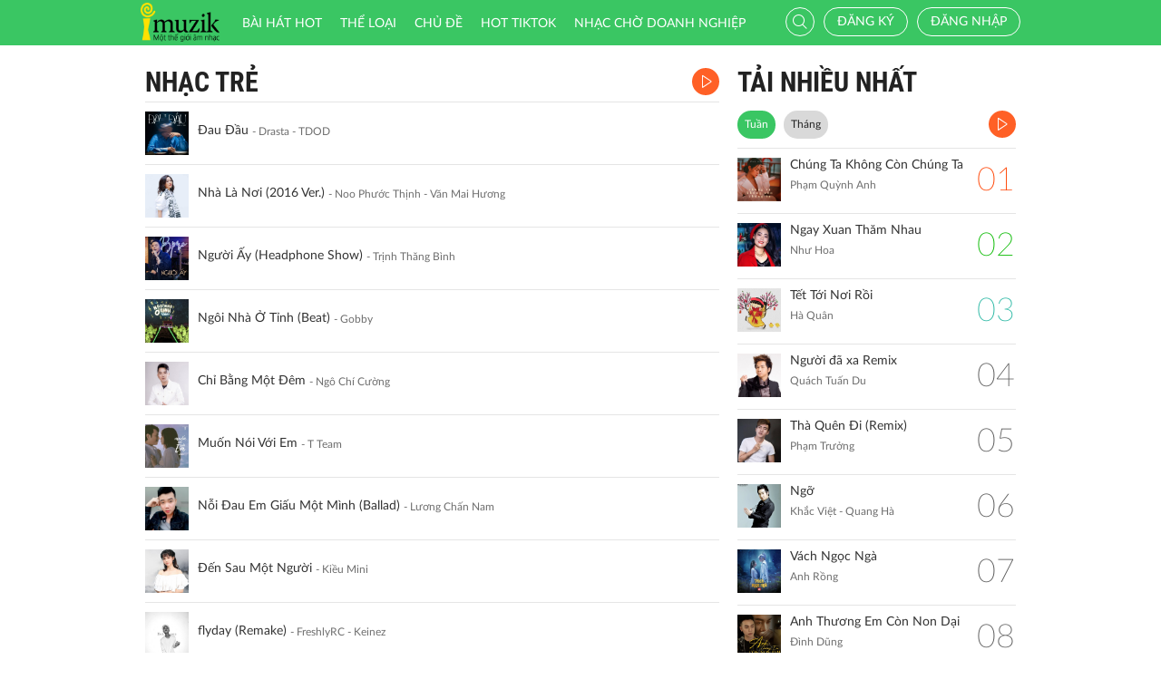

--- FILE ---
content_type: text/html; charset=UTF-8
request_url: https://imuzik.vn/bai-hat-cung-the-loai/2115937?page=6
body_size: 9651
content:
<!DOCTYPE html>
<html lang="vi">
    <head>
        <meta charset="UTF-8">
        <meta http-equiv="X-UA-Compatible" content="IE=edge">
        <meta content='width=device-width, initial-scale=1.0, maximum-scale=1.0, user-scalable=0' name='viewport' />
        <meta content="462996843754261" property="fb:app_id">
        <meta name = "format-detection" content = "telephone=no">
        <meta name="csrf-param" content="_csrf">
    <meta name="csrf-token" content="TTVXN1guOFQXXRhuHRxPPAVRHmEzRW4/BmEdRwhWDzF8YT1yMxdNBA==">
        <title>Nhạc Trẻ</title>
        <link href="/css/bootstrap.min.css" rel="stylesheet">
<link href="/css/initialize.css" rel="stylesheet">
<link href="/css/imuzik.css?v=1.6" rel="stylesheet">
<link href="/css/jquery.mmenu.css" rel="stylesheet">
<link href="/css/jquery.jscrollpane.css" rel="stylesheet">
<link href="/css/owl.carousel.min.css" rel="stylesheet">
<link href="/css/font-awesome.css" rel="stylesheet">
<link href="/css/jquery.datetimepicker.css" rel="stylesheet">
<link href="/css/jquery-confirm.min.css" rel="stylesheet">
<link href="/css/coder-update.css?v=1.11" rel="stylesheet">        <!-- Global site tag (gtag.js) - Google Analytics -->
        <script async src="https://www.googletagmanager.com/gtag/js?id=UA-149136265-1"></script>
        <script>
            window.dataLayer = window.dataLayer || [];
            function gtag() {
                dataLayer.push(arguments);
            }
            gtag('js', new Date());

            gtag('config', 'UA-149136265-1');
        </script>
		<!-- Google Tag Manager -->
		<script>(function(w,d,s,l,i){w[l]=w[l]||[];w[l].push({'gtm.start':
		new Date().getTime(),event:'gtm.js'});var f=d.getElementsByTagName(s)[0],
		j=d.createElement(s),dl=l!='dataLayer'?'&l='+l:'';j.async=true;j.src=
		'https://www.googletagmanager.com/gtm.js?id='+i+dl;f.parentNode.insertBefore(j,f);
		})(window,document,'script','dataLayer','GTM-5JW8D9G');</script>
		<!-- End Google Tag Manager -->
    </head>
    <body>
                <div id="fb-root"></div>
        <div class="header navbar-fixed-top-mobile">
    <div class="container">
        <div class="row">

                        <nav class="navbar navbar-default navbar-imuzik">
                <!-- Brand and toggle get grouped for better mobile display -->
                <div class="navbar-header">
                                        <button type="button" class="navbar-toggle collapsed">
                        <span class="sr-only">Toggle navigation</span>
                        <span class="icon-bar"></span>
                        <span class="icon-bar"></span>
                        <span class="icon-bar"></span>
                    </button>
                    <a class="navbar-brand" href="/"><img alt="Brand" src="/images/chplay.png" height="43"></a>

                                        <a class="app-download-link" href="https://goo.gl/69CGKp">
                        <img src="/images/arrow-down.svg" style="height: 11px;margin-bottom: 2px;"> APP
                    </a>
                    <span class="search-mobile btn-search">
                        <i class="fa icon-search2"></i>
                    </span>
                </div>

                <ul class="nav navbar-nav navbar-right">
                                            <li>
                            <p class="txt-hide"><br></p>
                            <a href="javascript:void(0);" class="btn-imuzik link-01" id="main-msisdn-user" onclick="$('#id02').modal('show');">Đăng ký</a>
                            <p class="txt-hide">hoặc</p>
                        </li>
                        <li id="li-user-logout">
                            <a href="javascript:void(0);" class="link-01 user-login">Đăng nhập</a>
                        </li>
                                                            <li >
                        <a href="/menu-ca-nhan" class="text">

                                                    </a>
                    </li>
                    <div style="display: none;">
                        <input type="file" id="user-avatar-upload-mobile" accept="image/*"/>
                    </div>
                </ul>

                <!-- Collect the nav links, forms, and other content for toggling -->
                <div class="collapse navbar-collapse">
                    <div class="scroll-menu">
                        <ul class="nav navbar-nav anchor-change-1">
                                                                                                                <li class=""><a href="/bang-xep-hang"><i class="fa icon-broad"></i> Bài hát HOT</a></li>

                            
                            <li class="sang-tao"><a href="/bang-xep-hang?active=sang-tao"><i class="fa fa-music"></i> Sáng tạo</a></li>

                            <li class=""><a href="/the-loai"><i class="fa icon-music"></i> Thể loại</a></li>
                            <li class=""><a href="/chu-de"><i class="fa fa-sun-o"></i> Chủ đề</a></li>

                                                            <li class=""><a href="/hot-tiktok"><i class="fa icon-broad"></i>HOT TIKTOK</a></li>
                                                                                    <!--                                <li class="--><!--"><a href="/tin-tuc"><i class="fa icon-global"></i> Tin tức</a></li>-->
                                                        <!--                                <li class="--><!--"><a href="/huong-dan-su-dung"><i class="fa icon-faq"></i> Hướng dẫn</a></li>-->
                                                                                    <li class=" fb-box" >
                                <a class=" btn-fb" target="_blank" href="https://www.facebook.com/nhaccho.imuzik/?fref=ts" title="Imuzik Fanpage">
                                    <img width="20" class="" src="/images/fb-icon2x.png"/>Facebook
                                </a>
                            </li>
                            <li class=""><a href="https://doanhnghiep.imuzik.vn/" target="_blank"><i class="fa icon-broad"></i>Nhạc chờ doanh nghiệp</a></li>
                        </ul>
                        

                    </div>
                    <div class="navbar-right-tablet">
                        <div class="wrap-content">
                            <form id="search-nav-form" autocomplete="off" class="navbar-form pull-left" action="/search/index" method="get">
                                <div class="input-group">
                                    <span class="input-group-addon">
                                        <button type="submit" class="btn btn-default"><i class="fa icon-search2"></i></button>
                                    </span>
                                    <input id="keyword" name="k" type="search" class="form-control" value="" maxlength="50" placeholder="Nhập tên bài hát hoặc mã nhạc chờ..">
                                </div>
                            </form>
                            <span class="fa icon-on-off-search" title="Tìm kiếm"></span>
                        </div>
                    </div>

                </div><!-- /.navbar-collapse -->

                <div class="close-menu"></div>

            </nav>
        </div>
    </div>
</div>        <!--Popup confirm policy-->
        <div class="wrap-content">
            <div class="container">  
                <div class="row">    
                                                                                <div class="col-lg-8 col-md-8 col-sm-12 ">
    <div class="scroll mdl-1 mdl-songs">
        <div class="title">
            <samp href="javascript:void(0);" class="txt"> Nhạc Trẻ</samp>
                            <a href="javascript:void(0);" class="bg-color-01 listen-all song-playlist listen-all2">
                    <i class="fa icon-play2"></i>
                </a>
                    </div>
                        <div class="media  " id="media-2157316"
         media_path="http://imedia.imuzik.com.vn/media2/songs/song/a1/ae/ea/6848f6ca466b3.mp3">
        <div class="media-left">
            <a class="media-image" href="/bai-hat/qxn4h3mp-dau-dau">
                <img class="media-object" src="http://imedia.imuzik.com.vn/media2/images/song/3f/b4/43/6848f6caad345.jpg" width="48" alt="..." onerror="this.onerror=null;this.src='/images/4x4.png';">
                <span class="fa icon-playing"></span>
            </a>
        </div>
        <div class="media-body special-text">
            <div class="wrap-song">
                <a href="/bai-hat/qxn4h3mp-dau-dau" class="song-name ellipsis" title="Đau Đầu">Đau Đầu</a>
                <span class="singer-name ellipsis" title="Drasta - TDOD">Drasta - TDOD</span>
            </div>
        </div>
<!--        <div class="media-right">
            <div class="right-info">
                <span class="viewer"><i class="fa icon-headphone"></i></span>
            </div>
        </div>-->
        <div class="link-more-mobile">
            <i class="fa icon-more"></i>
            <i class="fa fa-close"></i>
        </div>
        <div class="overlay">
            <a href="/bai-hat/qxn4h3mp-dau-dau" class="bg-color-01 play-me" title="Play"><i class="fa icon-play2"></i></a>
            <a href="javascript:void(0);" class="bg-color-03 user" id="2157316" song_id="2157316">
                                    <i class="fa fa-heart-o" title="Thích"></i>
                 
            </a>
            <a title="Chia sẻ" name="fb_share" class="bg-color-05" href="https://facebook.com/sharer.php?u=imuzik.vn/bai-hat/qxn4h3mp-dau-dau"><i class="fa icon-share"></i></a>
        </div>

    </div>
         <div class="media  " id="media-2120707"
         media_path="http://imedia.imuzik.com.vn/media2/songs/song/ae/b2/2a/627345d0f0ba6.mp3">
        <div class="media-left">
            <a class="media-image" href="/bai-hat/nha-la-noi-2016-ver">
                <img class="media-object" src="http://imedia.imuzik.com.vn/media2/images/song/f1/1e/ef/627345d144958.jpg" width="48" alt="..." onerror="this.onerror=null;this.src='/images/4x4.png';">
                <span class="fa icon-playing"></span>
            </a>
        </div>
        <div class="media-body special-text">
            <div class="wrap-song">
                <a href="/bai-hat/nha-la-noi-2016-ver" class="song-name ellipsis" title="Nhà Là Nơi (2016 Ver.)">Nhà Là Nơi (2016 Ver.)</a>
                <span class="singer-name ellipsis" title="Noo Phước Thịnh - Văn Mai Hương">Noo Phước Thịnh - Văn Mai Hương</span>
            </div>
        </div>
<!--        <div class="media-right">
            <div class="right-info">
                <span class="viewer"><i class="fa icon-headphone"></i></span>
            </div>
        </div>-->
        <div class="link-more-mobile">
            <i class="fa icon-more"></i>
            <i class="fa fa-close"></i>
        </div>
        <div class="overlay">
            <a href="/bai-hat/nha-la-noi-2016-ver" class="bg-color-01 play-me" title="Play"><i class="fa icon-play2"></i></a>
            <a href="javascript:void(0);" class="bg-color-03 user" id="2120707" song_id="2120707">
                                    <i class="fa fa-heart-o" title="Thích"></i>
                 
            </a>
            <a title="Chia sẻ" name="fb_share" class="bg-color-05" href="https://facebook.com/sharer.php?u=imuzik.vn/bai-hat/nha-la-noi-2016-ver"><i class="fa icon-share"></i></a>
        </div>

    </div>
         <div class="media  " id="media-2145278"
         media_path="http://imedia.imuzik.com.vn/media2/songs/song/ca/ab/bc/6647099b58f49.mp3">
        <div class="media-left">
            <a class="media-image" href="/bai-hat/nguoi-ay-headphone-show">
                <img class="media-object" src="http://imedia.imuzik.com.vn/media2/images/song/a2/2e/ea/6647099bbe8b0.jpg" width="48" alt="..." onerror="this.onerror=null;this.src='/images/4x4.png';">
                <span class="fa icon-playing"></span>
            </a>
        </div>
        <div class="media-body special-text">
            <div class="wrap-song">
                <a href="/bai-hat/nguoi-ay-headphone-show" class="song-name ellipsis" title="Người Ấy (Headphone Show)">Người Ấy (Headphone Show)</a>
                <span class="singer-name ellipsis" title="Trịnh Thăng Bình">Trịnh Thăng Bình</span>
            </div>
        </div>
<!--        <div class="media-right">
            <div class="right-info">
                <span class="viewer"><i class="fa icon-headphone"></i></span>
            </div>
        </div>-->
        <div class="link-more-mobile">
            <i class="fa icon-more"></i>
            <i class="fa fa-close"></i>
        </div>
        <div class="overlay">
            <a href="/bai-hat/nguoi-ay-headphone-show" class="bg-color-01 play-me" title="Play"><i class="fa icon-play2"></i></a>
            <a href="javascript:void(0);" class="bg-color-03 user" id="2145278" song_id="2145278">
                                    <i class="fa fa-heart-o" title="Thích"></i>
                 
            </a>
            <a title="Chia sẻ" name="fb_share" class="bg-color-05" href="https://facebook.com/sharer.php?u=imuzik.vn/bai-hat/nguoi-ay-headphone-show"><i class="fa icon-share"></i></a>
        </div>

    </div>
         <div class="media  " id="media-2123915"
         media_path="http://imedia.imuzik.com.vn/media2/songs/song/b4/1e/eb/62fb15042adde.mp3">
        <div class="media-left">
            <a class="media-image" href="/bai-hat/ngoi-nha-o-tinh-beat">
                <img class="media-object" src="http://imedia.imuzik.com.vn/media2/images/song/07/94/40/62fb15046cfdd.jpg" width="48" alt="..." onerror="this.onerror=null;this.src='/images/4x4.png';">
                <span class="fa icon-playing"></span>
            </a>
        </div>
        <div class="media-body special-text">
            <div class="wrap-song">
                <a href="/bai-hat/ngoi-nha-o-tinh-beat" class="song-name ellipsis" title="Ngôi Nhà Ở Tỉnh (Beat)">Ngôi Nhà Ở Tỉnh (Beat)</a>
                <span class="singer-name ellipsis" title="Gobby">Gobby</span>
            </div>
        </div>
<!--        <div class="media-right">
            <div class="right-info">
                <span class="viewer"><i class="fa icon-headphone"></i></span>
            </div>
        </div>-->
        <div class="link-more-mobile">
            <i class="fa icon-more"></i>
            <i class="fa fa-close"></i>
        </div>
        <div class="overlay">
            <a href="/bai-hat/ngoi-nha-o-tinh-beat" class="bg-color-01 play-me" title="Play"><i class="fa icon-play2"></i></a>
            <a href="javascript:void(0);" class="bg-color-03 user" id="2123915" song_id="2123915">
                                    <i class="fa fa-heart-o" title="Thích"></i>
                 
            </a>
            <a title="Chia sẻ" name="fb_share" class="bg-color-05" href="https://facebook.com/sharer.php?u=imuzik.vn/bai-hat/ngoi-nha-o-tinh-beat"><i class="fa icon-share"></i></a>
        </div>

    </div>
         <div class="media  " id="media-2080780"
         media_path="http://imedia.imuzik.com.vn/media2/songs/song/67/0b/b6/5d71db889fe61.mp3">
        <div class="media-left">
            <a class="media-image" href="/bai-hat/chi-bang-mot-dem">
                <img class="media-object" src="http://imedia.imuzik.com.vn/media2/images/song/fa/39/9f/5d71db893c0f8.jpg" width="48" alt="..." onerror="this.onerror=null;this.src='/images/4x4.png';">
                <span class="fa icon-playing"></span>
            </a>
        </div>
        <div class="media-body special-text">
            <div class="wrap-song">
                <a href="/bai-hat/chi-bang-mot-dem" class="song-name ellipsis" title="Chỉ Bằng Một Đêm">Chỉ Bằng Một Đêm</a>
                <span class="singer-name ellipsis" title="Ngô Chí Cường">Ngô Chí Cường</span>
            </div>
        </div>
<!--        <div class="media-right">
            <div class="right-info">
                <span class="viewer"><i class="fa icon-headphone"></i></span>
            </div>
        </div>-->
        <div class="link-more-mobile">
            <i class="fa icon-more"></i>
            <i class="fa fa-close"></i>
        </div>
        <div class="overlay">
            <a href="/bai-hat/chi-bang-mot-dem" class="bg-color-01 play-me" title="Play"><i class="fa icon-play2"></i></a>
            <a href="javascript:void(0);" class="bg-color-03 user" id="2080780" song_id="2080780">
                                    <i class="fa fa-heart-o" title="Thích"></i>
                 
            </a>
            <a title="Chia sẻ" name="fb_share" class="bg-color-05" href="https://facebook.com/sharer.php?u=imuzik.vn/bai-hat/chi-bang-mot-dem"><i class="fa icon-share"></i></a>
        </div>

    </div>
         <div class="media  " id="media-2095322"
         media_path="http://imedia.imuzik.com.vn/media2/songs/song/87/ec/c8/5edb023a55bb1.mp3">
        <div class="media-left">
            <a class="media-image" href="/bai-hat/muon-noi-voi-em">
                <img class="media-object" src="http://imedia.imuzik.com.vn/media2/images/song/cd/5a/ac/5edb023aeaa12.jpg" width="48" alt="..." onerror="this.onerror=null;this.src='/images/4x4.png';">
                <span class="fa icon-playing"></span>
            </a>
        </div>
        <div class="media-body special-text">
            <div class="wrap-song">
                <a href="/bai-hat/muon-noi-voi-em" class="song-name ellipsis" title="Muốn Nói Với Em">Muốn Nói Với Em</a>
                <span class="singer-name ellipsis" title="T Team">T Team</span>
            </div>
        </div>
<!--        <div class="media-right">
            <div class="right-info">
                <span class="viewer"><i class="fa icon-headphone"></i></span>
            </div>
        </div>-->
        <div class="link-more-mobile">
            <i class="fa icon-more"></i>
            <i class="fa fa-close"></i>
        </div>
        <div class="overlay">
            <a href="/bai-hat/muon-noi-voi-em" class="bg-color-01 play-me" title="Play"><i class="fa icon-play2"></i></a>
            <a href="javascript:void(0);" class="bg-color-03 user" id="2095322" song_id="2095322">
                                    <i class="fa fa-heart-o" title="Thích"></i>
                 
            </a>
            <a title="Chia sẻ" name="fb_share" class="bg-color-05" href="https://facebook.com/sharer.php?u=imuzik.vn/bai-hat/muon-noi-voi-em"><i class="fa icon-share"></i></a>
        </div>

    </div>
         <div class="media  " id="media-2120909"
         media_path="http://imedia.imuzik.com.vn/media2/songs/song/f0/1b/bf/627497a484625.mp3">
        <div class="media-left">
            <a class="media-image" href="/bai-hat/noi-dau-em-giau-mot-minh-ballad">
                <img class="media-object" src="http://imedia.imuzik.com.vn/media2/images/song/c1/5c/cc/627497a4dad3e.jpg" width="48" alt="..." onerror="this.onerror=null;this.src='/images/4x4.png';">
                <span class="fa icon-playing"></span>
            </a>
        </div>
        <div class="media-body special-text">
            <div class="wrap-song">
                <a href="/bai-hat/noi-dau-em-giau-mot-minh-ballad" class="song-name ellipsis" title="Nỗi Đau Em Giấu Một Mình (Ballad)">Nỗi Đau Em Giấu Một Mình (Ballad)</a>
                <span class="singer-name ellipsis" title="Lương Chấn Nam">Lương Chấn Nam</span>
            </div>
        </div>
<!--        <div class="media-right">
            <div class="right-info">
                <span class="viewer"><i class="fa icon-headphone"></i></span>
            </div>
        </div>-->
        <div class="link-more-mobile">
            <i class="fa icon-more"></i>
            <i class="fa fa-close"></i>
        </div>
        <div class="overlay">
            <a href="/bai-hat/noi-dau-em-giau-mot-minh-ballad" class="bg-color-01 play-me" title="Play"><i class="fa icon-play2"></i></a>
            <a href="javascript:void(0);" class="bg-color-03 user" id="2120909" song_id="2120909">
                                    <i class="fa fa-heart-o" title="Thích"></i>
                 
            </a>
            <a title="Chia sẻ" name="fb_share" class="bg-color-05" href="https://facebook.com/sharer.php?u=imuzik.vn/bai-hat/noi-dau-em-giau-mot-minh-ballad"><i class="fa icon-share"></i></a>
        </div>

    </div>
         <div class="media  " id="media-2110977"
         media_path="http://imedia.imuzik.com.vn/media2/songs/song/30/ac/c3/6180fb1024c91.mp3">
        <div class="media-left">
            <a class="media-image" href="/bai-hat/r3yt9zng-den-sau-mot-nguoi">
                <img class="media-object" src="http://imedia.imuzik.com.vn/media2/images/song/2a/87/72/6180fb106dd69.jpg" width="48" alt="..." onerror="this.onerror=null;this.src='/images/4x4.png';">
                <span class="fa icon-playing"></span>
            </a>
        </div>
        <div class="media-body special-text">
            <div class="wrap-song">
                <a href="/bai-hat/r3yt9zng-den-sau-mot-nguoi" class="song-name ellipsis" title="Đến Sau Một Người">Đến Sau Một Người</a>
                <span class="singer-name ellipsis" title="Kiều Mini">Kiều Mini</span>
            </div>
        </div>
<!--        <div class="media-right">
            <div class="right-info">
                <span class="viewer"><i class="fa icon-headphone"></i></span>
            </div>
        </div>-->
        <div class="link-more-mobile">
            <i class="fa icon-more"></i>
            <i class="fa fa-close"></i>
        </div>
        <div class="overlay">
            <a href="/bai-hat/r3yt9zng-den-sau-mot-nguoi" class="bg-color-01 play-me" title="Play"><i class="fa icon-play2"></i></a>
            <a href="javascript:void(0);" class="bg-color-03 user" id="2110977" song_id="2110977">
                                    <i class="fa fa-heart-o" title="Thích"></i>
                 
            </a>
            <a title="Chia sẻ" name="fb_share" class="bg-color-05" href="https://facebook.com/sharer.php?u=imuzik.vn/bai-hat/r3yt9zng-den-sau-mot-nguoi"><i class="fa icon-share"></i></a>
        </div>

    </div>
         <div class="media  " id="media-2112605"
         media_path="http://imedia.imuzik.com.vn/media2/songs/song/c1/a2/2c/61a99592ab1d3.mp3">
        <div class="media-left">
            <a class="media-image" href="/bai-hat/flyday-remake">
                <img class="media-object" src="http://imedia.imuzik.com.vn/media2/images/song/45/94/44/61a9959310689.jpg" width="48" alt="..." onerror="this.onerror=null;this.src='/images/4x4.png';">
                <span class="fa icon-playing"></span>
            </a>
        </div>
        <div class="media-body special-text">
            <div class="wrap-song">
                <a href="/bai-hat/flyday-remake" class="song-name ellipsis" title="flyday (Remake)">flyday (Remake)</a>
                <span class="singer-name ellipsis" title="FreshlyRC - Keinez">FreshlyRC - Keinez</span>
            </div>
        </div>
<!--        <div class="media-right">
            <div class="right-info">
                <span class="viewer"><i class="fa icon-headphone"></i></span>
            </div>
        </div>-->
        <div class="link-more-mobile">
            <i class="fa icon-more"></i>
            <i class="fa fa-close"></i>
        </div>
        <div class="overlay">
            <a href="/bai-hat/flyday-remake" class="bg-color-01 play-me" title="Play"><i class="fa icon-play2"></i></a>
            <a href="javascript:void(0);" class="bg-color-03 user" id="2112605" song_id="2112605">
                                    <i class="fa fa-heart-o" title="Thích"></i>
                 
            </a>
            <a title="Chia sẻ" name="fb_share" class="bg-color-05" href="https://facebook.com/sharer.php?u=imuzik.vn/bai-hat/flyday-remake"><i class="fa icon-share"></i></a>
        </div>

    </div>
         <div class="media  " id="media-2122371"
         media_path="http://imedia.imuzik.com.vn/media2/songs/song/7a/37/77/62b431a1e5b23.mp3">
        <div class="media-left">
            <a class="media-image" href="/bai-hat/3qpnnyhz-mua-tren-cuoc-tinh-3">
                <img class="media-object" src="http://imedia.imuzik.com.vn/media2/images/song/7a/cb/b7/62b431a248326.jpg" width="48" alt="..." onerror="this.onerror=null;this.src='/images/4x4.png';">
                <span class="fa icon-playing"></span>
            </a>
        </div>
        <div class="media-body special-text">
            <div class="wrap-song">
                <a href="/bai-hat/3qpnnyhz-mua-tren-cuoc-tinh-3" class="song-name ellipsis" title="Mưa Trên Cuộc Tình 3">Mưa Trên Cuộc Tình 3</a>
                <span class="singer-name ellipsis" title="Smelod">Smelod</span>
            </div>
        </div>
<!--        <div class="media-right">
            <div class="right-info">
                <span class="viewer"><i class="fa icon-headphone"></i></span>
            </div>
        </div>-->
        <div class="link-more-mobile">
            <i class="fa icon-more"></i>
            <i class="fa fa-close"></i>
        </div>
        <div class="overlay">
            <a href="/bai-hat/3qpnnyhz-mua-tren-cuoc-tinh-3" class="bg-color-01 play-me" title="Play"><i class="fa icon-play2"></i></a>
            <a href="javascript:void(0);" class="bg-color-03 user" id="2122371" song_id="2122371">
                                    <i class="fa fa-heart-o" title="Thích"></i>
                 
            </a>
            <a title="Chia sẻ" name="fb_share" class="bg-color-05" href="https://facebook.com/sharer.php?u=imuzik.vn/bai-hat/3qpnnyhz-mua-tren-cuoc-tinh-3"><i class="fa icon-share"></i></a>
        </div>

    </div>
         <div class="media  " id="media-2134027"
         media_path="http://imedia.imuzik.com.vn/media2/songs/song/06/27/70/6487e89d7d47d.mp3">
        <div class="media-left">
            <a class="media-image" href="/bai-hat/chang-biet-do-ai">
                <img class="media-object" src="http://imedia.imuzik.com.vn/media2/images/song/d8/82/2d/6487e8c15d224.jpg" width="48" alt="..." onerror="this.onerror=null;this.src='/images/4x4.png';">
                <span class="fa icon-playing"></span>
            </a>
        </div>
        <div class="media-body special-text">
            <div class="wrap-song">
                <a href="/bai-hat/chang-biet-do-ai" class="song-name ellipsis" title="Chẳng Biết Do Ai">Chẳng Biết Do Ai</a>
                <span class="singer-name ellipsis" title="Nhiều ca sĩ">Nhiều ca sĩ</span>
            </div>
        </div>
<!--        <div class="media-right">
            <div class="right-info">
                <span class="viewer"><i class="fa icon-headphone"></i></span>
            </div>
        </div>-->
        <div class="link-more-mobile">
            <i class="fa icon-more"></i>
            <i class="fa fa-close"></i>
        </div>
        <div class="overlay">
            <a href="/bai-hat/chang-biet-do-ai" class="bg-color-01 play-me" title="Play"><i class="fa icon-play2"></i></a>
            <a href="javascript:void(0);" class="bg-color-03 user" id="2134027" song_id="2134027">
                                    <i class="fa fa-heart-o" title="Thích"></i>
                 
            </a>
            <a title="Chia sẻ" name="fb_share" class="bg-color-05" href="https://facebook.com/sharer.php?u=imuzik.vn/bai-hat/chang-biet-do-ai"><i class="fa icon-share"></i></a>
        </div>

    </div>
         <div class="media  " id="media-2118251"
         media_path="http://imedia.imuzik.com.vn/media2/songs/song/fa/fc/cf/623fcdfc2b5cd.mp3">
        <div class="media-left">
            <a class="media-image" href="/bai-hat/cuoc-choi-xa-hoa">
                <img class="media-object" src="http://imedia.imuzik.com.vn/media2/images/song/f1/6e/ef/623fcdfc82adc.jpg" width="48" alt="..." onerror="this.onerror=null;this.src='/images/4x4.png';">
                <span class="fa icon-playing"></span>
            </a>
        </div>
        <div class="media-body special-text">
            <div class="wrap-song">
                <a href="/bai-hat/cuoc-choi-xa-hoa" class="song-name ellipsis" title="Cuộc Chơi Xa Hoa">Cuộc Chơi Xa Hoa</a>
                <span class="singer-name ellipsis" title="Lương Chấn Nam">Lương Chấn Nam</span>
            </div>
        </div>
<!--        <div class="media-right">
            <div class="right-info">
                <span class="viewer"><i class="fa icon-headphone"></i></span>
            </div>
        </div>-->
        <div class="link-more-mobile">
            <i class="fa icon-more"></i>
            <i class="fa fa-close"></i>
        </div>
        <div class="overlay">
            <a href="/bai-hat/cuoc-choi-xa-hoa" class="bg-color-01 play-me" title="Play"><i class="fa icon-play2"></i></a>
            <a href="javascript:void(0);" class="bg-color-03 user" id="2118251" song_id="2118251">
                                    <i class="fa fa-heart-o" title="Thích"></i>
                 
            </a>
            <a title="Chia sẻ" name="fb_share" class="bg-color-05" href="https://facebook.com/sharer.php?u=imuzik.vn/bai-hat/cuoc-choi-xa-hoa"><i class="fa icon-share"></i></a>
        </div>

    </div>
         <div class="media  " id="media-2132845"
         media_path="http://imedia.imuzik.com.vn/media2/songs/song/f4/e7/7f/64644c0ebbb6d.mp3">
        <div class="media-left">
            <a class="media-image" href="/bai-hat/nguoi-yeu-nho-oi">
                <img class="media-object" src="http://imedia.imuzik.com.vn/media2/images/song/a2/8b/ba/64644c2758a1d.jpg" width="48" alt="..." onerror="this.onerror=null;this.src='/images/4x4.png';">
                <span class="fa icon-playing"></span>
            </a>
        </div>
        <div class="media-body special-text">
            <div class="wrap-song">
                <a href="/bai-hat/nguoi-yeu-nho-oi" class="song-name ellipsis" title="Người Yêu Nhỏ Ơi">Người Yêu Nhỏ Ơi</a>
                <span class="singer-name ellipsis" title="HamLet Trương - Hòa Mi">HamLet Trương - Hòa Mi</span>
            </div>
        </div>
<!--        <div class="media-right">
            <div class="right-info">
                <span class="viewer"><i class="fa icon-headphone"></i></span>
            </div>
        </div>-->
        <div class="link-more-mobile">
            <i class="fa icon-more"></i>
            <i class="fa fa-close"></i>
        </div>
        <div class="overlay">
            <a href="/bai-hat/nguoi-yeu-nho-oi" class="bg-color-01 play-me" title="Play"><i class="fa icon-play2"></i></a>
            <a href="javascript:void(0);" class="bg-color-03 user" id="2132845" song_id="2132845">
                                    <i class="fa fa-heart-o" title="Thích"></i>
                 
            </a>
            <a title="Chia sẻ" name="fb_share" class="bg-color-05" href="https://facebook.com/sharer.php?u=imuzik.vn/bai-hat/nguoi-yeu-nho-oi"><i class="fa icon-share"></i></a>
        </div>

    </div>
         <div class="media  " id="media-2122221"
         media_path="http://imedia.imuzik.com.vn/media2/songs/song/d7/cb/bd/62a0698fc48fc.mp3">
        <div class="media-left">
            <a class="media-image" href="/bai-hat/p7vbzbwc-con-da-ve">
                <img class="media-object" src="http://imedia.imuzik.com.vn/media2/images/song/2e/43/32/62a0699019d1b.jpg" width="48" alt="..." onerror="this.onerror=null;this.src='/images/4x4.png';">
                <span class="fa icon-playing"></span>
            </a>
        </div>
        <div class="media-body special-text">
            <div class="wrap-song">
                <a href="/bai-hat/p7vbzbwc-con-da-ve" class="song-name ellipsis" title="Con Đã Về">Con Đã Về</a>
                <span class="singer-name ellipsis" title="Dương Edward">Dương Edward</span>
            </div>
        </div>
<!--        <div class="media-right">
            <div class="right-info">
                <span class="viewer"><i class="fa icon-headphone"></i></span>
            </div>
        </div>-->
        <div class="link-more-mobile">
            <i class="fa icon-more"></i>
            <i class="fa fa-close"></i>
        </div>
        <div class="overlay">
            <a href="/bai-hat/p7vbzbwc-con-da-ve" class="bg-color-01 play-me" title="Play"><i class="fa icon-play2"></i></a>
            <a href="javascript:void(0);" class="bg-color-03 user" id="2122221" song_id="2122221">
                                    <i class="fa fa-heart-o" title="Thích"></i>
                 
            </a>
            <a title="Chia sẻ" name="fb_share" class="bg-color-05" href="https://facebook.com/sharer.php?u=imuzik.vn/bai-hat/p7vbzbwc-con-da-ve"><i class="fa icon-share"></i></a>
        </div>

    </div>
         <div class="media  " id="media-2109721"
         media_path="http://imedia.imuzik.com.vn/media2/songs/song/99/98/89/6152b974ab953.mp3">
        <div class="media-left">
            <a class="media-image" href="/bai-hat/du-troi-da-sang">
                <img class="media-object" src="http://imedia.imuzik.com.vn/media2/images/song/98/fc/c9/6152b97510214.jpg" width="48" alt="..." onerror="this.onerror=null;this.src='/images/4x4.png';">
                <span class="fa icon-playing"></span>
            </a>
        </div>
        <div class="media-body special-text">
            <div class="wrap-song">
                <a href="/bai-hat/du-troi-da-sang" class="song-name ellipsis" title="Dù Trời Đã Sáng">Dù Trời Đã Sáng</a>
                <span class="singer-name ellipsis" title="Quang Hiếu">Quang Hiếu</span>
            </div>
        </div>
<!--        <div class="media-right">
            <div class="right-info">
                <span class="viewer"><i class="fa icon-headphone"></i></span>
            </div>
        </div>-->
        <div class="link-more-mobile">
            <i class="fa icon-more"></i>
            <i class="fa fa-close"></i>
        </div>
        <div class="overlay">
            <a href="/bai-hat/du-troi-da-sang" class="bg-color-01 play-me" title="Play"><i class="fa icon-play2"></i></a>
            <a href="javascript:void(0);" class="bg-color-03 user" id="2109721" song_id="2109721">
                                    <i class="fa fa-heart-o" title="Thích"></i>
                 
            </a>
            <a title="Chia sẻ" name="fb_share" class="bg-color-05" href="https://facebook.com/sharer.php?u=imuzik.vn/bai-hat/du-troi-da-sang"><i class="fa icon-share"></i></a>
        </div>

    </div>
                             <div class="load-more">
                                            <a class="jscroll-next-default" href="/the-loai/2115937?page=7&typeM=2&listen="><i class="fa fa-angle-down"></i></a>
                                       </div>
                            </div>

    <div class="pagging hide-pagging">
        <ul class="pager text-left"><li class="first"><a href="/bai-hat-cung-the-loai/2115937?page=1" data-page="0">Đầu</a></li>
<li class="prev"><a href="/bai-hat-cung-the-loai/2115937?page=5" data-page="4">Trước</a></li>
<li><a href="/bai-hat-cung-the-loai/2115937?page=4" data-page="3">4</a></li>
<li><a href="/bai-hat-cung-the-loai/2115937?page=5" data-page="4">5</a></li>
<li class="active"><a href="/bai-hat-cung-the-loai/2115937?page=6" data-page="5">6</a></li>
<li><a href="/bai-hat-cung-the-loai/2115937?page=7" data-page="6">7</a></li>
<li><a href="/bai-hat-cung-the-loai/2115937?page=8" data-page="7">8</a></li>
<li><a href="/bai-hat-cung-the-loai/2115937?page=7" data-page="6">Tiếp</a></li>
<li class="last"><a href="/bai-hat-cung-the-loai/2115937?page=20" data-page="19">Cuối</a></li></ul>    </div>
</div>
    <div class="col-lg-4 col-md-4  col-sm-12">
            <div class="mdl-1 mdl-billboard">
        <div class="title ellipsis"> 
            <a href="/bang-xep-hang" class="txt"> TẢI NHIỀU NHẤT</a>
        </div>    
        <!-- Nav tabs -->    
        <ul class="nav nav-pills" role="tablist">
                            <li class="active"><a href="#week" role="tab" data-toggle="tab">Tuần</a></li>
                                        <li class=""><a href="#month" role="tab" data-toggle="tab">Tháng</a></li>
                                            </ul>
        <!-- Tab panes -->
        <div class="tab-content">
                                                
                    <div role="tabpanel" class="tab-pane active" id="week">  
                        <a href="/song/down?id=week&listen=true" class="bg-color-01 listen-all listen-all2" style="top: 72px;">
                            <i class="fa icon-play2"></i>
                        </a>
                        <div>
                                <div class="media">
        <div class="media-left">
            <a href="/bai-hat/chung-ta-khong-con-chung-ta">
                <img class="media-object" src="http://imedia.imuzik.com.vn/media2/images/song/f9/ea/af/61765028255e4.png" width="48" alt="..." onerror="this.onerror=null;this.src='/images/4x4.png';">
            </a>
        </div>
        <div class="media-body">
            <a href="/bai-hat/chung-ta-khong-con-chung-ta" class="song-name ellipsis" title="Chúng Ta Không Còn Chúng Ta">Chúng Ta Không Còn Chúng Ta</a>
            <p class="singer-name ellipsis" title="Phạm Quỳnh Anh">Phạm Quỳnh Anh</p>
        </div>
        <div class="media-right text-danger">01</div>
    </div>
    <div class="media">
        <div class="media-left">
            <a href="/bai-hat/lkbzd694-ngay-xuan-tham-nhau">
                <img class="media-object" src="http://imedia.imuzik.com.vn/media2/images/song/2b/31/12/694a3b94369e5.jpg" width="48" alt="..." onerror="this.onerror=null;this.src='/images/4x4.png';">
            </a>
        </div>
        <div class="media-body">
            <a href="/bai-hat/lkbzd694-ngay-xuan-tham-nhau" class="song-name ellipsis" title="Ngay Xuan Thăm Nhau">Ngay Xuan Thăm Nhau</a>
            <p class="singer-name ellipsis" title="Như Hoa">Như Hoa</p>
        </div>
        <div class="media-right text-success">02</div>
    </div>
    <div class="media">
        <div class="media-left">
            <a href="/bai-hat/tet-toi-noi-roi">
                <img class="media-object" src="http://imedia.imuzik.com.vn/media2/images/song/d5/c3/3d/61c0362fbea4c.jpg" width="48" alt="..." onerror="this.onerror=null;this.src='/images/4x4.png';">
            </a>
        </div>
        <div class="media-body">
            <a href="/bai-hat/tet-toi-noi-roi" class="song-name ellipsis" title="Tết Tới Nơi Rồi">Tết Tới Nơi Rồi</a>
            <p class="singer-name ellipsis" title="Hà Quân">Hà Quân</p>
        </div>
        <div class="media-right text-primary">03</div>
    </div>
    <div class="media">
        <div class="media-left">
            <a href="/bai-hat/nguoi-da-xa-remix">
                <img class="media-object" src="http://imedia.imuzik.com.vn/media1/images/singer/21/8c/c2/quach-tuan-du-772.jpg" width="48" alt="..." onerror="this.onerror=null;this.src='/images/4x4.png';">
            </a>
        </div>
        <div class="media-body">
            <a href="/bai-hat/nguoi-da-xa-remix" class="song-name ellipsis" title="Người đã xa Remix">Người đã xa Remix</a>
            <p class="singer-name ellipsis" title="Quách Tuấn Du">Quách Tuấn Du</p>
        </div>
        <div class="media-right">04</div>
    </div>
    <div class="media">
        <div class="media-left">
            <a href="/bai-hat/rp8rybjc-tha-quen-di-remix">
                <img class="media-object" src="http://imedia.imuzik.com.vn/media2/images/song/19/5f/f1/5cbd333fb049e.jpg" width="48" alt="..." onerror="this.onerror=null;this.src='/images/4x4.png';">
            </a>
        </div>
        <div class="media-body">
            <a href="/bai-hat/rp8rybjc-tha-quen-di-remix" class="song-name ellipsis" title="Thà Quên Đi (Remix)">Thà Quên Đi (Remix)</a>
            <p class="singer-name ellipsis" title="Phạm Trưởng">Phạm Trưởng</p>
        </div>
        <div class="media-right">05</div>
    </div>
    <div class="media">
        <div class="media-left">
            <a href="/bai-hat/xjrrjnwz-ngo">
                <img class="media-object" src="http://imedia.imuzik.com.vn/media1/images/singer/3e/d8/83/quang-ha-2238.jpg" width="48" alt="..." onerror="this.onerror=null;this.src='/images/4x4.png';">
            </a>
        </div>
        <div class="media-body">
            <a href="/bai-hat/xjrrjnwz-ngo" class="song-name ellipsis" title="Ngỡ">Ngỡ</a>
            <p class="singer-name ellipsis" title="Khắc Việt - Quang Hà">Khắc Việt - Quang Hà</p>
        </div>
        <div class="media-right">06</div>
    </div>
    <div class="media">
        <div class="media-left">
            <a href="/bai-hat/vach-ngoc-nga">
                <img class="media-object" src="http://imedia.imuzik.com.vn/media2/images/song/7b/33/37/606e682b12025.jpg" width="48" alt="..." onerror="this.onerror=null;this.src='/images/4x4.png';">
            </a>
        </div>
        <div class="media-body">
            <a href="/bai-hat/vach-ngoc-nga" class="song-name ellipsis" title="Vách Ngọc Ngà">Vách Ngọc Ngà</a>
            <p class="singer-name ellipsis" title="Anh Rồng">Anh Rồng</p>
        </div>
        <div class="media-right">07</div>
    </div>
    <div class="media">
        <div class="media-left">
            <a href="/bai-hat/anh-thuong-em-con-non-dai">
                <img class="media-object" src="http://imedia.imuzik.com.vn/media2/images/song/0e/46/60/5f76f3234fbad.jpg" width="48" alt="..." onerror="this.onerror=null;this.src='/images/4x4.png';">
            </a>
        </div>
        <div class="media-body">
            <a href="/bai-hat/anh-thuong-em-con-non-dai" class="song-name ellipsis" title="Anh Thương Em Còn Non Dại">Anh Thương Em Còn Non Dại</a>
            <p class="singer-name ellipsis" title="Đình Dũng">Đình Dũng</p>
        </div>
        <div class="media-right">08</div>
    </div>
    <div class="media">
        <div class="media-left">
            <a href="/bai-hat/yd4fkngm-yeu-em-hon-moi-ngay">
                <img class="media-object" src="http://imedia.imuzik.com.vn/media2/images/song/39/3a/a3/6424e65a10a52.jpg" width="48" alt="..." onerror="this.onerror=null;this.src='/images/4x4.png';">
            </a>
        </div>
        <div class="media-body">
            <a href="/bai-hat/yd4fkngm-yeu-em-hon-moi-ngay" class="song-name ellipsis" title="Yêu Em Hơn Mỗi Ngày">Yêu Em Hơn Mỗi Ngày</a>
            <p class="singer-name ellipsis" title="Andiez">Andiez</p>
        </div>
        <div class="media-right">09</div>
    </div>
    <div class="media">
        <div class="media-left">
            <a href="/bai-hat/giac-mong-ca-sy">
                <img class="media-object" src="http://imedia.imuzik.com.vn/media2/images/song/13/dd/d1/5b0cfcee61844.jpg" width="48" alt="..." onerror="this.onerror=null;this.src='/images/4x4.png';">
            </a>
        </div>
        <div class="media-body">
            <a href="/bai-hat/giac-mong-ca-sy" class="song-name ellipsis" title="Giấc mộng ca sỹ">Giấc mộng ca sỹ</a>
            <p class="singer-name ellipsis" title="LEG">LEG</p>
        </div>
        <div class="media-right">10</div>
    </div>
    <div class="media">
        <div class="media-left">
            <a href="/bai-hat/con-mua-tinh-yeu-E72G10HM-E72G10HM">
                <img class="media-object" src="http://imedia.imuzik.com.vn/media1/images/singer/05/23/30/manh-quan-2118.jpg" width="48" alt="..." onerror="this.onerror=null;this.src='/images/4x4.png';">
            </a>
        </div>
        <div class="media-body">
            <a href="/bai-hat/con-mua-tinh-yeu-E72G10HM-E72G10HM" class="song-name ellipsis" title="Cơn Mưa Tình Yêu">Cơn Mưa Tình Yêu</a>
            <p class="singer-name ellipsis" title="Mạnh Quân">Mạnh Quân</p>
        </div>
        <div class="media-right">11</div>
    </div>
                        </div>
                    </div>
                                                                                    
                    <div role="tabpanel" class="tab-pane " id="month">  
                        <a href="/song/down?id=month&listen=true" class="bg-color-01 listen-all listen-all2" style="top: 72px;">
                            <i class="fa icon-play2"></i>
                        </a>
                        <div>
                                <div class="media">
        <div class="media-left">
            <a href="/bai-hat/chung-ta-khong-con-chung-ta">
                <img class="media-object" src="http://imedia.imuzik.com.vn/media2/images/song/f9/ea/af/61765028255e4.png" width="48" alt="..." onerror="this.onerror=null;this.src='/images/4x4.png';">
            </a>
        </div>
        <div class="media-body">
            <a href="/bai-hat/chung-ta-khong-con-chung-ta" class="song-name ellipsis" title="Chúng Ta Không Còn Chúng Ta">Chúng Ta Không Còn Chúng Ta</a>
            <p class="singer-name ellipsis" title="Phạm Quỳnh Anh">Phạm Quỳnh Anh</p>
        </div>
        <div class="media-right text-danger">01</div>
    </div>
    <div class="media">
        <div class="media-left">
            <a href="/bai-hat/tet-dau-cung-la-nha">
                <img class="media-object" src="http://imedia.imuzik.com.vn/media2/images/song/be/80/0b/5e1edc632cc8c.png" width="48" alt="..." onerror="this.onerror=null;this.src='/images/4x4.png';">
            </a>
        </div>
        <div class="media-body">
            <a href="/bai-hat/tet-dau-cung-la-nha" class="song-name ellipsis" title="Tết Đâu Cũng Là Nhà">Tết Đâu Cũng Là Nhà</a>
            <p class="singer-name ellipsis" title="Bích Phương">Bích Phương</p>
        </div>
        <div class="media-right text-success">02</div>
    </div>
    <div class="media">
        <div class="media-left">
            <a href="/bai-hat/eo-le-cuoc-tinh-1K9YMSZ0">
                <img class="media-object" src="http://imedia.imuzik.com.vn/media1/images/singer/7f/01/17/a81766f43bd6415e045a23195f2108738f388826.jpg" width="48" alt="..." onerror="this.onerror=null;this.src='/images/4x4.png';">
            </a>
        </div>
        <div class="media-body">
            <a href="/bai-hat/eo-le-cuoc-tinh-1K9YMSZ0" class="song-name ellipsis" title="Éo le cuộc tình">Éo le cuộc tình</a>
            <p class="singer-name ellipsis" title="Dương Ngọc Thái">Dương Ngọc Thái</p>
        </div>
        <div class="media-right text-primary">03</div>
    </div>
    <div class="media">
        <div class="media-left">
            <a href="/bai-hat/ai-cung-em">
                <img class="media-object" src="http://imedia.imuzik.com.vn/media2/images/song/f2/9f/ff/65d2d78172087.png" width="48" alt="..." onerror="this.onerror=null;this.src='/images/4x4.png';">
            </a>
        </div>
        <div class="media-body">
            <a href="/bai-hat/ai-cung-em" class="song-name ellipsis" title="Ai Cùng Em">Ai Cùng Em</a>
            <p class="singer-name ellipsis" title="Phúc Hoàng">Phúc Hoàng</p>
        </div>
        <div class="media-right">04</div>
    </div>
    <div class="media">
        <div class="media-left">
            <a href="/bai-hat/4vpt9brd-mo-mot-giac-mo">
                <img class="media-object" src="http://imedia.imuzik.com.vn/media2/images/song/ea/f6/6e/65e52b4631a46.jpg" width="48" alt="..." onerror="this.onerror=null;this.src='/images/4x4.png';">
            </a>
        </div>
        <div class="media-body">
            <a href="/bai-hat/4vpt9brd-mo-mot-giac-mo" class="song-name ellipsis" title="Mơ Một Giấc Mơ">Mơ Một Giấc Mơ</a>
            <p class="singer-name ellipsis" title="Nguyễn Đình Vũ - Tăng Phúc">Nguyễn Đình Vũ - Tăng Phúc</p>
        </div>
        <div class="media-right">05</div>
    </div>
    <div class="media">
        <div class="media-left">
            <a href="/bai-hat/di-khap-the-gian-khong-ai-tot-bang-me">
                <img class="media-object" src="http://imedia.imuzik.com.vn/media1/images/singer/90/73/39/52a978a142b75.jpg" width="48" alt="..." onerror="this.onerror=null;this.src='/images/4x4.png';">
            </a>
        </div>
        <div class="media-body">
            <a href="/bai-hat/di-khap-the-gian-khong-ai-tot-bang-me" class="song-name ellipsis" title="Đi khắp thế gian không ai tốt bằng mẹ">Đi khắp thế gian không ai tốt bằng mẹ</a>
            <p class="singer-name ellipsis" title="Công Lý">Công Lý</p>
        </div>
        <div class="media-right">06</div>
    </div>
    <div class="media">
        <div class="media-left">
            <a href="/bai-hat/khuc-xuan">
                <img class="media-object" src="http://imedia.imuzik.com.vn/media1/images/singer/7c/8a/a7/5a9226b20569b69986f490a8ae283cf4e7133b53.jpg" width="48" alt="..." onerror="this.onerror=null;this.src='/images/4x4.png';">
            </a>
        </div>
        <div class="media-body">
            <a href="/bai-hat/khuc-xuan" class="song-name ellipsis" title="Khúc Xuân">Khúc Xuân</a>
            <p class="singer-name ellipsis" title="Đinh Mạnh Ninh - Thùy Chi">Đinh Mạnh Ninh - Thùy Chi</p>
        </div>
        <div class="media-right">07</div>
    </div>
    <div class="media">
        <div class="media-left">
            <a href="/bai-hat/tung-yeu">
                <img class="media-object" src="http://imedia.imuzik.com.vn/media2/images/song/0e/d2/20/5d2c2586971a7.jpg" width="48" alt="..." onerror="this.onerror=null;this.src='/images/4x4.png';">
            </a>
        </div>
        <div class="media-body">
            <a href="/bai-hat/tung-yeu" class="song-name ellipsis" title="Từng yêu">Từng yêu</a>
            <p class="singer-name ellipsis" title="Phan Duy Anh">Phan Duy Anh</p>
        </div>
        <div class="media-right">08</div>
    </div>
    <div class="media">
        <div class="media-left">
            <a href="/bai-hat/w4ktxpyv-soc-so-bai-soc-trang">
                <img class="media-object" src="http://imedia.imuzik.com.vn/media2/images/song/a8/4b/ba/5df05ce3ee9d3.jpg" width="48" alt="..." onerror="this.onerror=null;this.src='/images/4x4.png';">
            </a>
        </div>
        <div class="media-body">
            <a href="/bai-hat/w4ktxpyv-soc-so-bai-soc-trang" class="song-name ellipsis" title="Sóc Sờ Bai Sóc Trăng">Sóc Sờ Bai Sóc Trăng</a>
            <p class="singer-name ellipsis" title="Ngọc Hân">Ngọc Hân</p>
        </div>
        <div class="media-right">09</div>
    </div>
                        </div>
                    </div>
                                                                                                                </div>            
    </div>
            </div>
                    <input type="hidden" id="user_logined" value=""/>
                    <input type="hidden" id="crbt_status" value="0"/>
                </div>
            </div>
            <div class="footer">
    <div class="container">
        <div class="row">
            <div class="col-md-12">
                <div class="control-social">
                    <a target="_blank"
                        href="https://www.facebook.com/nhaccho.imuzik/?fref=ts"
                        title="Fanpage"><img src="/images/facebook.png" /></a>
                    <a href='http://online.gov.vn/Home/WebDetails/60703'><img height="50px" alt='' title=''
                            src='/images/bct.png' /></a>
                </div>
                <p class="link">
                    <a href="/">Trang chủ</a>
                    <a href="/huong-dan/gioi-thieu">Giới thiệu</a>
                    <a href="/huong-dan/dieu-khoan-su-dung">Điều khoản sử dụng</a>
                                            <a href="javascript:void(0);" class="user">Góp ý/Báo lỗi</a>
                                        <a href="/huong-dan/cau-hoi-thuong-gap">Câu hỏi thường gặp</a>
                </p>
                <p class="text-copyright">
                    <span class="text-copyright">Copyright © Imuzik.</span> Đơn vị chủ quản: Tập đoàn Công nghiệp - Viễn
                    thông Quân đội Viettel .<br>

                </p>
            </div>
        </div>
    </div>
</div> 
        </div>
        <div class="modal" role="dialog" id="modal-popup">
    <div class="modal-dialog modal-sm" role="document">
        <div class="modal-content mdl-1 mdl-form">
            <div class="modal-body">
                <h5 class="title-4 ellipsis">Linh hồn tượng đá saphia</h5>
                <div class="function-user">
                    <a href="#" class="bg-color-02"><i class="fa icon-download"></i> Tải</a>
                    <a href="#" class="bg-color-03"><i class="fa fa-heart-o"></i> Thích</a>
                    <a href="#" class="bg-color-05"><i class="fa icon-share"></i> Chia sẻ</a>
                </div>
            </div>
        </div>
    </div>
</div>

<!--BOXSEARH-->
<div class="popup-search">
    <div class="box-search">
        <a href=" javascript:void(0); " class="pull-right" id="closeBox"><i class="fa icon-delete"></i></a>
        <a href=" javascript:void(0); " class="pull-left" id="clearSuggess"><i class="fa icon-refresh"></i></a>
        <div class="box-search-content">
            <input type="search" id="keywordMobile" maxlength="50" name="k"
                   placeholder="Nhập tên bài hát hoặc mã nhạc chờ.." class="ipt-search">
        </div>
    </div>
    <div class="box-search-suggess">
        <div class="scroll-content-search">
            <ul id="contentSuggess">

            </ul>
        </div>

        
        <div id="hot-keywords-box" class="">
                            <h5>Top Từ Khóa</h5>
                <ul id="hot-keywords-list">

                                            <li>
                            <a href="/tim-kiem?k=h%E1%BB%93ng+nhan"
                               title="hồng nhan" class="txt-song">
                                                                      hồng nhan                            </a>
                        </li>
                                            <li>
                            <a href="/tim-kiem?k=Ai+l%C3%A0+ng%C6%B0%E1%BB%9Di+th%C6%B0%C6%A1ng+em"
                               title="Ai là người thương em" class="txt-song">
                                                                      Ai là người thương em                            </a>
                        </li>
                                            <li>
                            <a href="/tim-kiem?k=Tu%E1%BA%A7n+hung+remix"
                               title="Tuần hung remix" class="txt-song">
                                                                      Tuần hung remix                            </a>
                        </li>
                                            <li>
                            <a href="/tim-kiem?k=Xin+L%C3%A0m+Ng%C6%B0%E1%BB%9Di+Xa+L%E1%BA%A1"
                               title="Xin Làm Người Xa Lạ" class="txt-song">
                                                                      Xin Làm Người Xa Lạ                            </a>
                        </li>
                                            <li>
                            <a href="/tim-kiem?k=Duy+m%E1%BA%A1nh"
                               title="Duy mạnh" class="txt-song">
                                                                      Duy mạnh                            </a>
                        </li>
                    
                </ul>
                <div class="clearfix"></div>
                                </div>

    </div>
</div>

<!--------Modal login------>
<div id="id01" class="modal-login"></div>
<!--------Modal register------>
<div id="id02" class="modal-login">
    <form class="form-horizontal modal-content animate">
        <h2>Đăng ký</h2>
        <p>Để đăng ký, Quý khách vui lòng soạn tin <span style="color: black">MK</span> gửi <span style="color: black">1221</span>
            <span style="color: black">(miễn phí)</span> để lấy mật khẩu và thực hiện đăng nhập</p>
        <div class="form-group">
            <div class="col-sm-12 text-right">
                <span class="btn" onclick="hideModal('id02');">Hủy bỏ</span>
                <button type="button" class="btn btn-imuzik" onclick="registerLogin();">Đăng nhập</button>
            </div>
        </div>
    </form>
</div>

<!--------Modal package------>
<div id="id03" class="modal-login">
    <form class="form-horizontal modal-content animate">
        <h2>Đăng ký dịch vụ nhạc chờ</h2>
        <p>Xin chào , Quý khách
            chưa đăng ký dịch vụ nhạc chờ Imuzik, thực hiện đăng ký để có thể tải/tặng nhạc chờ!</p>
        <div class="form-group">
            <div class="col-sm-12">
                <button type="button" class="btn btn-imuzik user" onclick="crbtRegister(1);">Đăng ký</button>
                <span class="btn" style="color: #3ac663;" onclick="hideModal('id03')">Hủy bỏ</span>
            </div>
        </div>
        <p><em>* Phí dịch vụ 9000đ/tháng. Gia hạn hàng tháng</em></p>
    </form>
</div>

<!--------Modal package------>
<div id="id04" class="modal-login">
    <form class="form-horizontal modal-content animate">
        <h2>Thông báo</h2>
        <p>Thuê bao 0988005774, xác nhận tạm dừng dịch vụ nhạc chờ ngày/tuần/tháng</p>
        <div class="form-group">
            <div class="col-sm-12">
                <button type="submit" class="btn btn-imuzik">ĐỒNG Ý</button>
                <span class="btn" onClick="hideModal('id04')">Hủy bỏ</span>
            </div>
        </div>
        <p><em>* Phí dịch vụ 9000đ/tháng. Gia hạn hàng tháng</em></p>
    </form>
</div>
<input type="hidden" id="message-popup-confirm" value=""/>
<input type="hidden" id="type-popup-confirm" value=""/>
<input type="hidden" id="brand_id-popup-confirm" value=""/>
<input type="hidden" id="rbt_code-popup-confirm" value=""/>
        <script>
            var LOGIN_TIMEOUT = 3600;
            var IS_MOBILE = 0;
            var IS_TABLE = 0;
            var viettel_phone_expression = '/^(0|84|\+84|)[1-9]([0-9]{8})$/';
        </script>
        <script src="/assets/c8f0b10f/jquery.js"></script>
<script src="/assets/f21c7bda/yii.js"></script>
<script src="/js/bootstrap.min.js"></script>
<script src="/js/jscrollpane.min.js"></script>
<script src="/js/owl.carousel.min.js"></script>
<script src="/js/mousewheel.js"></script>
<script src="/js/jquery-confirm.min.js"></script>
<script src="/js/imuzik.js?v=1.231"></script>
<script src="/js/jplayer/jquery.jplayer.min.js"></script>
<script src="/js/jplayer/player.js?v=1.5112"></script>
<script src="/js/jquery.jscroll.js"></script>
<script src="/js/jquery.datetimepicker.full.min.js"></script>
<script src="/js/rbt/ringbacktone.js?v=1.0"></script>
<script src="/js/user/user.js?v=1.0"></script>
<script src="/js/search/search.js?v=1.01111ss"></script>
<script src="/js/progress.js"></script>
<script src="/js/coder.js?v=1.2"></script>
        <script>
            (function (d, s, id) {
                var js, fjs = d.getElementsByTagName(s)[0];
                if (d.getElementById(id))
                    return;
                js = d.createElement(s);
                js.id = id;
                js.src = "//connect.facebook.net/vi_VN/sdk.js#xfbml=1&version=v2.9";
                fjs.parentNode.insertBefore(js, fjs);
            }(document, 'script', 'facebook-jssdk'));
        </script>
		<!-- Google Tag Manager (noscript) -->
		<noscript><iframe src="https://www.googletagmanager.com/ns.html?id=GTM-5JW8D9G"
		height="0" width="0" style="display:none;visibility:hidden"></iframe></noscript>
		<!-- End Google Tag Manager (noscript) -->
<!--        <script>
            (function (i, s, o, g, r, a, m) {
                i['GoogleAnalyticsObject'] = r;
                i[r] = i[r] || function () {
                    (i[r].q = i[r].q || []).push(arguments)
                }, i[r].l = 1 * new Date();
                a = s.createElement(o),
                        m = s.getElementsByTagName(o)[0];
                a.async = 1;
                a.src = g;
                m.parentNode.insertBefore(a, m)
            })(window, document, 'script', 'https://www.google-analytics.com/analytics.js', 'ga');
            ga('create', 'UA-67482421-2', 'auto');
            ga('send', 'pageview');

        </script>-->
    </body>
</html>
